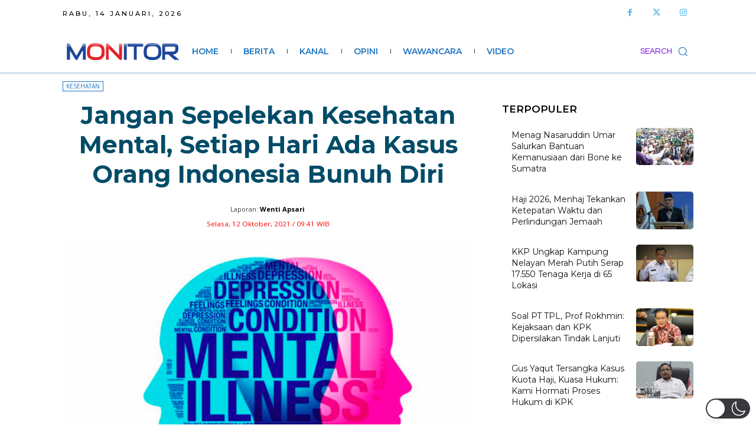

--- FILE ---
content_type: text/html; charset=utf-8
request_url: https://www.google.com/recaptcha/api2/aframe
body_size: 266
content:
<!DOCTYPE HTML><html><head><meta http-equiv="content-type" content="text/html; charset=UTF-8"></head><body><script nonce="KlI1Pe3dtQlH_vcYbyAGRg">/** Anti-fraud and anti-abuse applications only. See google.com/recaptcha */ try{var clients={'sodar':'https://pagead2.googlesyndication.com/pagead/sodar?'};window.addEventListener("message",function(a){try{if(a.source===window.parent){var b=JSON.parse(a.data);var c=clients[b['id']];if(c){var d=document.createElement('img');d.src=c+b['params']+'&rc='+(localStorage.getItem("rc::a")?sessionStorage.getItem("rc::b"):"");window.document.body.appendChild(d);sessionStorage.setItem("rc::e",parseInt(sessionStorage.getItem("rc::e")||0)+1);localStorage.setItem("rc::h",'1768394111612');}}}catch(b){}});window.parent.postMessage("_grecaptcha_ready", "*");}catch(b){}</script></body></html>